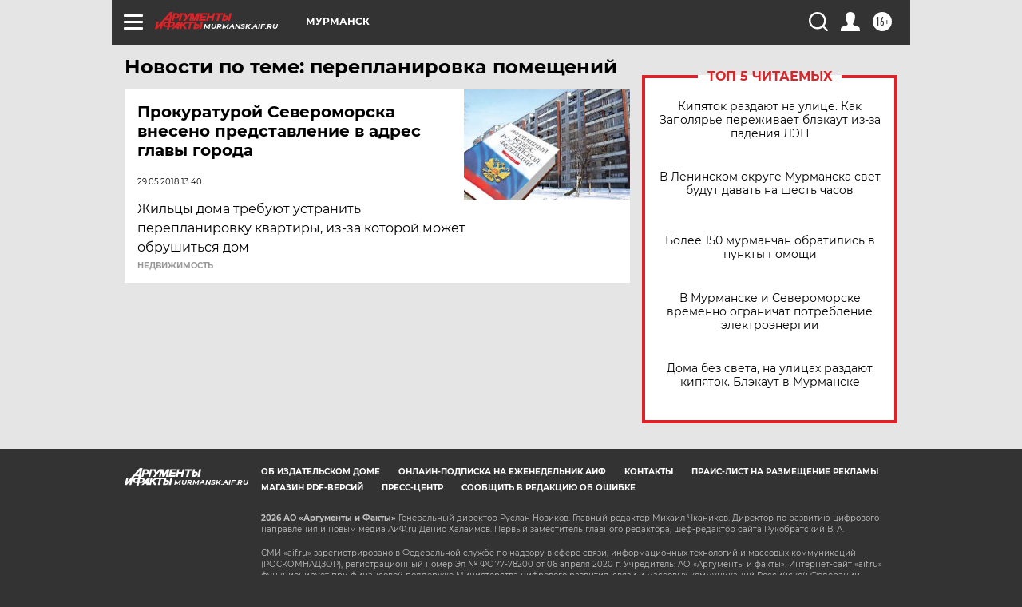

--- FILE ---
content_type: text/html
request_url: https://tns-counter.ru/nc01a**R%3Eundefined*aif_ru/ru/UTF-8/tmsec=aif_ru/597247168***
body_size: -73
content:
BFAB6F11697574FAX1769305338:BFAB6F11697574FAX1769305338